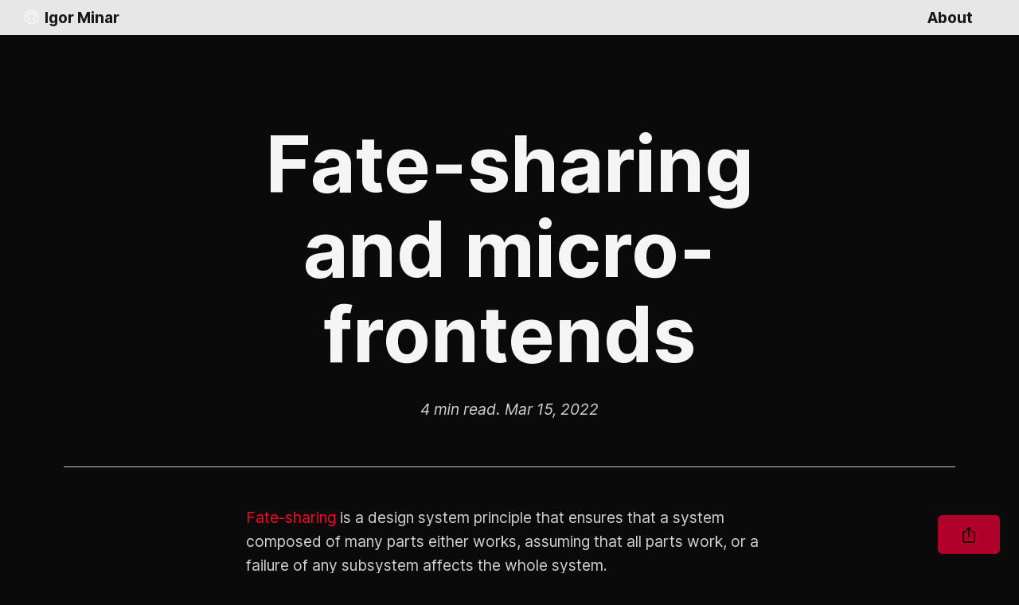

--- FILE ---
content_type: text/html; charset=utf-8
request_url: https://igor.dev/posts/fate-sharing-and-micro-frontends/
body_size: 7917
content:
<!DOCTYPE html><html domain="igor.dev" lang="en"><head><meta charset="utf-8"><meta content="width=device-width,initial-scale=1" name="viewport"><link href="/img/favicon/apple-touch-icon.png?hash=481d7a3456" rel="apple-touch-icon" sizes="180x180"><link href="/img/favicon/favicon-192x192.png?hash=4ae6fcc082" rel="icon" type="image/png" sizes="192x192"><link href="/img/favicon/favicon-32x32.png?hash=1a4c0f6c06" rel="icon" type="image/png" sizes="32x32"><link href="/img/favicon/favicon-16x16.png?hash=24a0551e71" rel="icon" type="image/png" sizes="32x32"><link href="/site.webmanifest" rel="manifest"><meta content="#0a0a0a" name="theme-color"><meta content="max-snippet:-1, max-image-preview: large, max-video-preview: -1" name="robots"><title>Fate-sharing and micro-frontends</title><meta content="Fate-sharing and micro-frontends" property="og:title"><meta content="Fate-sharing is a common problem affecting large monolithic systems. As Web frontends grow in size and complexity they are affected as well. Micro-frontends claim to solve this, but today's solution do it at an unacceptable cost to UX and DX. Currently monorepos are a more pragmatic choice." name="description"><meta content="Fate-sharing is a common problem affecting large monolithic systems. As Web frontends grow in size and complexity they are affected as well. Micro-frontends claim to solve this, but today's solution do it at an unacceptable cost to UX and DX. Currently monorepos are a more pragmatic choice." property="og:description"><meta content="summary_large_image" name="twitter:card"><meta content="@IgorMinar" name="twitter:site"><meta content="@IgorMinar" name="twitter:creator"><link href="https://igor.dev/posts/fate-sharing-and-micro-frontends/" rel="canonical"><meta content="no-referrer-when-downgrade" name="referrer"><link href="/feed/feed.xml" rel="alternate" type="application/atom+xml" title="Igor Minar"><link href="/" rel="preconnect" crossorigin=""><link href="/fonts/Inter-3.19.var.woff2" rel="preload" type="font/woff2" as="font" crossorigin=""><script async="" defer="" src="/js/min.js?hash=9663558dc9"></script><script csp-hash="sha256-Ky9qZOPnMhQV/s7Fdb9TYAOfU4KtWNqCZaFK8tSzXa0=">if (/Mac OS X/.test(navigator.userAgent))document.documentElement.classList.add('apple')</script><style>@keyframes fade-in-and-out{0%,to{opacity:0}20%,80%{opacity:.9}}:root{--primary:#ff0031;--primary-dark:#c3002f;--primary-background:#0a0a0a;--primary-text:#d1d1d1;--primary-text-strong:#f5f5f5;--main-width:calc(100vw - 3em)}main img{content-visibility:auto}article *{scroll-margin-top:50px}header nav{z-index:1;position:fixed;top:0;left:0;width:100vw;padding:.375em 1.5em;background:rgba(255,255,255,.9);font-weight:200;text-align:right}@media (min-width:37.5em){:root{--main-width:calc(37.5em - 3em)}}share-widget{position:fixed;right:1.5rem;bottom:1.5rem;opacity:.9}share-widget div{width:20px;height:20px;background-image:url(/img/share.svg);background-repeat:no-repeat;background-position:center}.apple share-widget div{background-image:url(/img/share-apple.svg)}share-widget button{margin:0;transition:transform .5s}share-widget button:hover{transform:scale(1.1)}share-widget button:active{transform:scale(1.2)}dialog{position:fixed;z-index:1000;animation:fade-in-and-out 3s}header aside{font-style:italic}#nav{z-index:2;position:relative}#reading-progress,dialog{background-color:var(--primary-dark)}#reading-progress{z-index:1;width:100vw;position:absolute;left:0;top:0;bottom:0;transform:translate(-100vw,0);will-change:transform;pointer-events:none}#posts li{margin-bottom:.5em}@font-face{font-display:optional;font-family:"Inter UI";font-weight:100 900;font-style:oblique 0deg 10deg;src:url(/fonts/Inter-3.19.var.woff2) format("woff2")}html{line-height:1.15;-webkit-text-size-adjust:100%;font-family:Inter UI,sans-serif;--font-family:Inter UI, sans-serif}body{margin:0}button,hr{overflow:visible}hr{box-sizing:content-box;height:0;border-bottom:1px solid #eee}a{background-color:transparent;color:#f9c412;text-decoration:none;color:var(--primary)}strong{font-weight:700;color:var(--primary-text-strong)}code{overflow-x:auto;border-radius:.3em;color:#e2777a;padding:0 .3em;font-family:Consolas,Monaco,Andale Mono,Ubuntu Mono,monospace;font-size:90%;background:#2d2d2d}img{border-style:none;max-width:100%;height:auto;margin:0 auto}button{font-family:inherit;font-size:100%;line-height:1.15;text-transform:none}[type=button],button{-webkit-appearance:button}[type=button]::-moz-focus-inner,button::-moz-focus-inner{border-style:none;padding:0}[type=button]:-moz-focusring,button:-moz-focusring{outline:1px dotted ButtonText}::-webkit-file-upload-button{-webkit-appearance:button;font:inherit}body,ol,p,ul{font-size:1em}ol,p,ul{margin-bottom:1.5em}h1{font-size:2.074rem;line-height:2.4rem}body,ol,p,ul{font-size:1rem;line-height:1.6}h1,ol,p,ul{margin-bottom:1.36rem}@media (min-width:600px){h1{font-size:4.3978rem;line-height:4.4rem}body,ol,p,ul{font-size:1rem;line-height:1.6}h1,ol,p,ul{margin-bottom:1.496rem}}@media (min-width:1200px){h1{font-size:6.0756rem;line-height:6.72rem}body,ol,p,ul{font-size:1.2rem;line-height:1.6}h1,ol,p,ul{margin-bottom:1.632rem}}h1{font-family:var(--font-family);color:var(--primary-text-strong)}a:hover{text-decoration:underline}button{border-radius:.3em;max-width:100%;background:#f2f2f2;color:#191919;cursor:pointer;display:inline-block;padding:.75em 1.5em;text-align:center;margin:0 .75em 1.5em 0}button:hover{background:#d9d9d9;color:#000}button:not([disabled]){background:#f9c412;color:var(--primary-background);background:var(--primary-dark)}button:not([disabled]):hover{background:#ba9005;color:#000;background:var(--primary-dark)}*{border:0;box-sizing:border-box}body,header nav a{font-family:var(--font-family)}body{background:var(--primary-background);color:var(--primary-text)}header{padding:4.5em 1.5em 3em;width:37.5em;margin:0 auto;text-align:center;max-width:100%;display:flex;align-items:center;flex-direction:column}header p,ol,ul{margin-top:0}header nav h1{float:left;font-size:inherit;line-height:inherit;margin:0;text-align:left}header nav a{font-weight:700;text-decoration:none;color:#181818;margin-left:1.5em}header nav a:first-of-type{margin-left:auto}header nav a:last-of-type{margin-right:1.5em}main{border-top:.5px solid #ccc}footer,footer .social a{color:var(--primary-text)}footer,main{max-width:70rem;margin:0 auto}footer{background:var(--primary-background);margin-bottom:1.2rem;display:grid;grid-template-columns:2fr 1fr 2fr;align-items:center;vertical-align:bottom;padding:0 .3em 0 1.5rem}footer .social>*{margin-right:1rem}footer .social a{transition:transform .5s}footer .social a:hover{text-decoration:none;transform:scale(1.2)}footer,footer .c{white-space:nowrap}footer .c{text-align:center;margin-bottom:.3rem}article{max-width:100%;padding:1.5em;width:37.5em;margin:0 auto}article img{margin-left:auto;margin-right:auto;display:block;border-radius:5px}li ol,li ul{margin-bottom:0}::-webkit-scrollbar-thumb:hover{background:var(--primary-dark)}</style><script data-cfasync="false" nonce="8e6f90bb-743f-4872-95c8-1507b1002b0a">try{(function(w,d){!function(j,k,l,m){if(j.zaraz)console.error("zaraz is loaded twice");else{j[l]=j[l]||{};j[l].executed=[];j.zaraz={deferred:[],listeners:[]};j.zaraz._v="5874";j.zaraz._n="8e6f90bb-743f-4872-95c8-1507b1002b0a";j.zaraz.q=[];j.zaraz._f=function(n){return async function(){var o=Array.prototype.slice.call(arguments);j.zaraz.q.push({m:n,a:o})}};for(const p of["track","set","debug"])j.zaraz[p]=j.zaraz._f(p);j.zaraz.init=()=>{var q=k.getElementsByTagName(m)[0],r=k.createElement(m),s=k.getElementsByTagName("title")[0];s&&(j[l].t=k.getElementsByTagName("title")[0].text);j[l].x=Math.random();j[l].w=j.screen.width;j[l].h=j.screen.height;j[l].j=j.innerHeight;j[l].e=j.innerWidth;j[l].l=j.location.href;j[l].r=k.referrer;j[l].k=j.screen.colorDepth;j[l].n=k.characterSet;j[l].o=(new Date).getTimezoneOffset();if(j.dataLayer)for(const t of Object.entries(Object.entries(dataLayer).reduce((u,v)=>({...u[1],...v[1]}),{})))zaraz.set(t[0],t[1],{scope:"page"});j[l].q=[];for(;j.zaraz.q.length;){const w=j.zaraz.q.shift();j[l].q.push(w)}r.defer=!0;for(const x of[localStorage,sessionStorage])Object.keys(x||{}).filter(z=>z.startsWith("_zaraz_")).forEach(y=>{try{j[l]["z_"+y.slice(7)]=JSON.parse(x.getItem(y))}catch{j[l]["z_"+y.slice(7)]=x.getItem(y)}});r.referrerPolicy="origin";r.src="/cdn-cgi/zaraz/s.js?z="+btoa(encodeURIComponent(JSON.stringify(j[l])));q.parentNode.insertBefore(r,q)};["complete","interactive"].includes(k.readyState)?zaraz.init():j.addEventListener("DOMContentLoaded",zaraz.init)}}(w,d,"zarazData","script");window.zaraz._p=async d$=>new Promise(ea=>{if(d$){d$.e&&d$.e.forEach(eb=>{try{const ec=d.querySelector("script[nonce]"),ed=ec?.nonce||ec?.getAttribute("nonce"),ee=d.createElement("script");ed&&(ee.nonce=ed);ee.innerHTML=eb;ee.onload=()=>{d.head.removeChild(ee)};d.head.appendChild(ee)}catch(ef){console.error(`Error executing script: ${eb}\n`,ef)}});Promise.allSettled((d$.f||[]).map(eg=>fetch(eg[0],eg[1])))}ea()});zaraz._p({"e":["(function(w,d){})(window,document)"]});})(window,document)}catch(e){throw fetch("/cdn-cgi/zaraz/t"),e;};</script></head><body><header><nav><div id="nav"><h1>🙃&nbsp;&nbsp;<a href="/" title="Homepage">Igor Minar</a></h1><a href="/about/">About</a></div><div id="reading-progress" aria-hidden="true"></div></nav><h1>Fate-sharing and micro-frontends</h1><aside>4 min read. <time datetime="2022-03-15">Mar 15, 2022</time></aside><dialog id="message"></dialog></header><main><article><p><a href="https://en.wikipedia.org/wiki/Fate-sharing">Fate-sharing</a> is a design system principle that ensures that a system composed of many parts either works, assuming that all parts work, or a failure of any subsystem affects the whole system.</p><p>This principle comes from a network design where such property is essential for improving reliability and debugging of networks.</p><p>In Web frontend development this property is highly undesirable, and is increasingly becoming a problem for our ever-more-complex frontends developed by ever-growing teams and organizations.</p><p>In these large frontends one mistake by a team member responsible for a relatively insignificant feature, can result in a catastrophic performance regression or even functional failure of the entire application. The more developers, the more mistakes, the more frequent regressions and outages.</p><p>Risks associated with fate-sharing create a <strong>pressure to enable distinct parts of the application to be deployed independently</strong>. We’ve seen this happen in the backend space before, which has already mostly moved from monolithic servers to <a href="https://en.wikipedia.org/wiki/Microservices">microservice architecture</a> for modern large-scale development.</p><p>The frontend community followed suit and over the last few years we’ve seen a rise of interest in “<a href="https://micro-frontends.org/">micro-frontends</a>” or MFEs — the frontend version of the microservice architecture.</p><p>The micro-frontend solutions that most of us are familiar with today are based on <a href="/posts/experiences-web-frameworks-future-me/#gen2">client-side-first Gen 2 Web solutions</a>. The most popular variant is a <a href="https://webpack.js.org/concepts/module-federation/">webpack module federation</a>, but there are many other custom implementations of the idea using different tools and different approaches.</p><p>In spite of sound goals and gaining developers' interest, the current micro-frontend solutions have not become a huge success story because they solve fate-sharing at the cost of further increasing payload sizes in two ways:</p><ol><li><p>In an MFE, the JavaScript code graph of the whole application is broken up into independently deployable parts. This modularization however <strong>disables build-time global code optimizations like tree-shaking and dead code elimination</strong> — both of which are <a href="https://www.youtube.com/watch?v=75ObMlqrhFY">fundamental optimizations</a> that the whole Gen 2 Web stack is based on, and without them the JavaScript payload size grows out of control, and user experience deteriorates.</p></li><li><p>Since many of the independently deployable parts have <strong>common dependencies</strong>, developers end up either:</p><ul><li><p><strong>proactively manage version skew issues</strong>, which forces teams to coordinate releases within the federation, defeating the whole goal of release independence,</p></li><li><p>not manage version skew issues at all, and <strong>accept inevitable and likely expensive production breakages</strong>, or</p></li><li><p>completely isolate the independently deployed parts, and <strong>accept code duplication within the application payloads</strong> — an approach that <a href="https://console.cloud.google.com/">Google Cloud Console</a> uses to ensure reliability of independent releases of over 150+ modules that make up this Angular-based mega-application.</p></li></ul></li></ol><p>Frontend developers and architects have now for years tried to solve the independent deployability issue in order to scale application development while preserving unified user experience, only to face performance degradation, functional disruption, or no significant improvements in developer velocity.</p><p>Natural engineering instinct prompts us to break up these monolithic codebases or dysfunctional federations into many smaller apps, but doing so would often add unacceptable maintenance overhead.</p><p>Micro-frontends approach the release independence from the deployment-time perspective — given a set of modules deployed independently, how can we at runtime compose a single application (typically a <a href="https://en.wikipedia.org/wiki/Single-page_application">SPA</a>).</p><p>An alternative approach, based on build-time composition, has been popularized by <strong><a href="https://en.wikipedia.org/wiki/Monorepo">monorepos</a></strong>.</p><p>Monorepos have become increasingly popular, and many teams ranging from hobby developers to large corporations have successfully adopted them, often in combination with <a href="/posts/experiences-web-frameworks-future-me/#gen2">Gen 2 Web frameworks</a>.</p><p>Monorepos increase developer velocity, create conditions for higher code quality, and decrease the risk of fate-sharing by co-hosting several independently deployable applications in a single <a href="https://en.wikipedia.org/wiki/Version_control">SCM repository</a>, where these applications can share and amortize the maintenance cost of libraries, build, testing, and releasing infrastructure.</p><p>Monorepos don't fully achieve the goal of a unified user experience without a significant amount of coordination — try updating a header component or look and feel of your design system across all SPAs within a monorepo and time it all for a big reveal coinciding with a product launch. In spite of this drawback, in my experience, this approach is generally much more reliable than <a href="/posts/experiences-web-frameworks-future-me/#gen2">Gen 2-based</a> micro-frontend solutions, and is a pragmatic choice for today's mainstream development.</p><p>Not all frontends grow to the size where fate-sharing becomes a problem, but those that do rarely see this problem solved in a way that wouldn't sacrifice user or developer experience. The client-side heavy design that the current implementations are based on is to be blamed.</p><p>I remain optimistic that future implementations of MFEs, especially those using the <a href="/posts/experiences-web-frameworks-future-me/#future">server-first design</a> will be much more successful. <strong>In the meantime, I suggest that you stick with a frontend monolith or split your frontend into multiple apps developed in a monorepo.</strong></p><p><em>PS: I'd like to express my gratitude to all the reviewers who provided me with valuable feedback on this post, especially <a href="https://twitter.com/AnfibiaCreativa">Natalia Venditto</a>.</em></p><hr><p>Thank you for reading. <a href="https://igor.dev/posts/fate-sharing-and-micro-frontends/" on-click="share">Share this post</a> with friends! 🖖🏻</p><p>Got feedback? <a href="https://twitter.com/IgorMinar" rel="noopener" target="_blank">Message me</a> on Twitter!</p><share-widget><button aria-label="Share" href="https://igor.dev/posts/fate-sharing-and-micro-frontends/" on-click="share"><div></div></button></share-widget><script type="application/ld+json">{
  "@context": "https://schema.org",
  "@type": "Article",
  "headline": "Fate-sharing and micro-frontends",
  "image": [],
  "author": "Igor Minar", 
  "genre": "Personal site", 
  "publisher": {
    "@type": "Organization",
    "name": "Igor Minar",
    "logo": {
      "@type": "ImageObject",
      "url": "/img/favicon/favicon-192x192.png?hash=4ae6fcc082"
    }
  },
  "url": "https://igor.dev/posts/fate-sharing-and-micro-frontends/",
  "mainEntityOfPage": "https://igor.dev/posts/fate-sharing-and-micro-frontends/",
  "datePublished": "2022-03-15",
  "dateModified": "2024-10-03",
  "description": "Fate-sharing is a design system principle that ensures that a system composed of many parts either works, assuming that all parts work, or a..."
}</script></article></main><footer><span class="social"><a href="https://njump.me/npub10htqs2xq0fmc8lgznd35e039tzy80tc54dhf2umcp4ag2gwjyzlsn8dc4c" name="nostr"><svg aria-labelledby="nostr" height="40" role="presentation" viewBox="0 0 200 200" width="40" xmlns="http://www.w3.org/2000/svg"><title id="nostr" lang="en">nostr</title><path d="m210.81,116.2v83.23c0,3.13-2.54,5.67-5.67,5.67h-68.04c-3.13,0-5.67-2.54-5.67-5.67v-15.5c.31-19,2.32-37.2,6.54-45.48,2.53-4.98,6.7-7.69,11.49-9.14,9.05-2.72,24.93-.86,31.67-1.18,0,0,20.36.81,20.36-10.72,0-9.28-9.1-8.55-9.1-8.55-10.03.26-17.67-.42-22.62-2.37-8.29-3.26-8.57-9.24-8.6-11.24-.41-23.1-34.47-25.87-64.48-20.14-32.81,6.24.36,53.27.36,116.05v8.38c-.06,3.08-2.55,5.57-5.65,5.57h-33.69c-3.13,0-5.67-2.54-5.67-5.67V55.49c0-3.13,2.54-5.67,5.67-5.67h31.67c3.13,0,5.67,2.54,5.67,5.67,0,4.65,5.23,7.24,9.01,4.53,11.39-8.16,26.01-12.51,42.37-12.51,36.65,0,64.36,21.36,64.36,68.69Zm-60.84-16.89c0-6.7-5.43-12.13-12.13-12.13s-12.13,5.43-12.13,12.13,5.43,12.13,12.13,12.13,12.13-5.43,12.13-12.13Z" fill="#662482"></path></svg> </a><a href="https://twitter.com/IgorMinar" name="twitter"><svg aria-labelledby="twitter" height="30" role="presentation" viewBox="0 0 32 32" width="30" xmlns="http://www.w3.org/2000/svg"><title id="twitter" lang="en">twitter</title><path d="M32 7.075c-1.175 0.525-2.444 0.875-3.769 1.031 1.356-0.813 2.394-2.1 2.887-3.631-1.269 0.75-2.675 1.3-4.169 1.594-1.2-1.275-2.906-2.069-4.794-2.069-3.625 0-6.563 2.938-6.563 6.563 0 0.512 0.056 1.012 0.169 1.494-5.456-0.275-10.294-2.888-13.531-6.862-0.563 0.969-0.887 2.1-0.887 3.3 0 2.275 1.156 4.287 2.919 5.463-1.075-0.031-2.087-0.331-2.975-0.819 0 0.025 0 0.056 0 0.081 0 3.181 2.263 5.838 5.269 6.437-0.55 0.15-1.131 0.231-1.731 0.231-0.425 0-0.831-0.044-1.237-0.119 0.838 2.606 3.263 4.506 6.131 4.563-2.25 1.762-5.075 2.813-8.156 2.813-0.531 0-1.050-0.031-1.569-0.094 2.913 1.869 6.362 2.95 10.069 2.95 12.075 0 18.681-10.006 18.681-18.681 0-0.287-0.006-0.569-0.019-0.85 1.281-0.919 2.394-2.075 3.275-3.394z" fill="currentColor"></path></svg> </a><a href="https://github.com/IgorMinar" name="github"><svg aria-labelledby="github" height="30" role="presentation" viewBox="0 0 32 32" width="30" xmlns="http://www.w3.org/2000/svg"><title id="github" lang="en">github</title><path d="M16 0.395c-8.836 0-16 7.163-16 16 0 7.069 4.585 13.067 10.942 15.182 0.8 0.148 1.094-0.347 1.094-0.77 0-0.381-0.015-1.642-0.022-2.979-4.452 0.968-5.391-1.888-5.391-1.888-0.728-1.849-1.776-2.341-1.776-2.341-1.452-0.993 0.11-0.973 0.11-0.973 1.606 0.113 2.452 1.649 2.452 1.649 1.427 2.446 3.743 1.739 4.656 1.33 0.143-1.034 0.558-1.74 1.016-2.14-3.554-0.404-7.29-1.777-7.29-7.907 0-1.747 0.625-3.174 1.649-4.295-0.166-0.403-0.714-2.030 0.155-4.234 0 0 1.344-0.43 4.401 1.64 1.276-0.355 2.645-0.532 4.005-0.539 1.359 0.006 2.729 0.184 4.008 0.539 3.054-2.070 4.395-1.64 4.395-1.64 0.871 2.204 0.323 3.831 0.157 4.234 1.026 1.12 1.647 2.548 1.647 4.295 0 6.145-3.743 7.498-7.306 7.895 0.574 0.497 1.085 1.47 1.085 2.963 0 2.141-0.019 3.864-0.019 4.391 0 0.426 0.288 0.925 1.099 0.768 6.354-2.118 10.933-8.113 10.933-15.18 0-8.837-7.164-16-16-16z" fill="currentColor"></path></svg> </a><a href="https://linkedin.com/in/IgorMinar/" name="linkedin"><svg aria-labelledby="linkedin" height="30" role="presentation" viewBox="0 0 260 260" width="30" xmlns="http://www.w3.org/2000/svg"><title id="linkedin" lang="en">linkedin</title><g fill="none"><path d="M0 18.338C0 8.216 8.474 0 18.92 0h218.16C247.53 0 256 8.216 256 18.338v219.327C256 247.79 247.53 256 237.08 256H18.92C8.475 256 0 247.791 0 237.668V18.335z" fill="currentColor"></path><path d="M77.796 214.238V98.986H39.488v115.252H77.8zM58.65 83.253c13.356 0 21.671-8.85 21.671-19.91-.25-11.312-8.315-19.915-21.417-19.915-13.111 0-21.674 8.603-21.674 19.914 0 11.06 8.312 19.91 21.169 19.91h.248zM99 214.238h38.305v-64.355c0-3.44.25-6.889 1.262-9.346 2.768-6.885 9.071-14.012 19.656-14.012 13.858 0 19.405 10.568 19.405 26.063v61.65h38.304v-66.082c0-35.399-18.896-51.872-44.099-51.872-20.663 0-29.738 11.549-34.78 19.415h.255V98.99H99.002c.5 10.812-.003 115.252-.003 115.252z" fill="#1a1a1a"></path></g></svg> </a></span><span class="c">© <a href="/about/">Igor Minar</a></span></footer><!-- Cloudflare Pages Analytics --><script defer src='https://static.cloudflareinsights.com/beacon.min.js' data-cf-beacon='{"token": "cd49e776ef8842778e6ff027061b418e"}'></script><!-- Cloudflare Pages Analytics --></body></html>

--- FILE ---
content_type: image/svg+xml
request_url: https://igor.dev/img/share-apple.svg
body_size: 463
content:
<?xml version="1.0" encoding="utf-8"?>
<!-- Svg Vector Icons : http://www.onlinewebfonts.com/icon -->
<!DOCTYPE svg PUBLIC "-//W3C//DTD SVG 1.1//EN" "http://www.w3.org/Graphics/SVG/1.1/DTD/svg11.dtd">
<svg version="1.1" xmlns="http://www.w3.org/2000/svg" xmlns:xlink="http://www.w3.org/1999/xlink" x="0px" y="0px" viewBox="0 0 1000 1000" enable-background="new 0 0 1000 1000" xml:space="preserve">
<metadata> Svg Vector Icons : http://www.onlinewebfonts.com/icon </metadata>
<g><g transform="translate(0.000000,511.000000) scale(0.100000,-0.100000)"><path d="M4884.1,4997.4c-68.9-18.2-188.6-127.7-813.1-754.3c-707.7-707.7-734-736.1-758.4-835.4c-73-316.3,223-553.6,517.1-415.7c48.7,24.3,217,174.4,425.8,385.3c188.6,190.6,350.8,346.7,358.9,346.7c8.1,0,18.2-1082.8,20.3-2406.9l6.1-2408.9l46.6-81.1c71-123.7,168.3-180.4,306.2-182.5c148,0,261.6,68.9,324.4,196.7l42.6,89.2v2408.9v2408.9l381.2-385.3c358.9-365,385.3-387.3,482.6-409.6c186.6-42.6,358.9,40.5,436,212.9c42.6,93.3,46.7,150.1,16.2,263.6c-18.3,69-135.9,194.7-723.9,786.7c-387.3,387.3-730,721.9-764.4,744.2C5109.2,5007.5,4985.5,5023.7,4884.1,4997.4z"/><path d="M1791.9,2519.5c-219-60.8-375.1-186.6-464.3-377.2l-52.7-111.5v-3122.7v-3122.7l46.6-115.6c58.8-146,221-326.5,356.9-397.4l103.4-54.8l3177.4-6.1c3167.3-4.1,3177.4-4.1,3288.9,36.5c129.8,48.7,292,186.5,362.9,310.2c123.7,208.8,117.6,16.2,111.5,3400.4l-6.1,3092.2l-48.7,91.3c-75,141.9-123.7,198.7-233.2,273.7c-182.5,123.7-267.6,133.8-1050.3,127.7l-695.5-6.1l-95.3-54.8c-156.1-93.3-217-271.7-148-436c42.6-101.4,85.2-146,182.5-190.6c73-34.5,141.9-38.5,673.2-38.5h592.1l56.8-48.6l56.8-48.7l6.1-2790.1l4.1-2792.1l-48.7-48.7l-50.7-50.7H4999.7c-2844.9,0-2919.9,0-2966.5,38.5l-48.7,38.5v2802.3v2802.3l56.8,48.7l56.8,48.6h584h582l111.5,56.8c294,148,257.5,541.4-60.8,648.9C3215.3,2558.1,1915.6,2554,1791.9,2519.5z"/></g></g>
</svg>

--- FILE ---
content_type: application/javascript
request_url: https://igor.dev/js/min.js?hash=9663558dc9
body_size: 943
content:
!function(){"use strict";const e={};if(location.search){var t=document.createElement("a");t.href=location.href,t.search="",history.replaceState(null,null,t.href)}function n(e){open("https://twitter.com/intent/tweet?url="+encodeURIComponent(e),"_blank")}function o(e){if("A"!=e.target.tagName)return;if(e.target.origin!=location.origin)return;const t=e=>e.split("#")[0];if(t(window.location.href)!==t(e.target.href)){var n=document.createElement("link");n.rel="prefetch",n.href=e.target.href,document.head.appendChild(n)}}w("tweet",(function(e){n(e.getAttribute("href"))})),w("share",(function(e){var t,o,r=e.getAttribute("href");event.preventDefault(),navigator.share?navigator.share({url:r}):navigator.clipboard?(navigator.clipboard.writeText(r),t="Post URL copied to clipboard.",(o=document.getElementById("message")).textContent=t,o.setAttribute("open",""),setTimeout((function(){o.removeAttribute("open")}),3e3)):n(r)})),document.documentElement.addEventListener("mouseover",o,{capture:!0,passive:!0}),document.documentElement.addEventListener("touchstart",o,{capture:!0,passive:!0});const r=document.documentElement.getAttribute("ga-id");window.ga=window.ga||function(){r&&(ga.q=ga.q||[]).push(arguments)},ga.l=+new Date,ga("create",r,"auto"),ga("set","transport","beacon");var a=setTimeout(onload=function(){clearTimeout(a),ga("send","pageview")},1e3),i=+new Date;function c(e){var t=+new Date;t-i<1e3||(ga("send",{hitType:"event",eventCategory:"page",eventAction:e.type,eventLabel:Math.round((t-i)/1e3)}),i=t)}addEventListener("pagehide",c),addEventListener("visibilitychange",c);const s=document.currentScript.getAttribute("data-cwv-src");var l,d;if(/web-vitals.js/.test(s)&&(l=window.location.origin+"/js/web-vitals.js",new Promise(e=>{const t=document.createElement("script");t.src=l,t.type="text/javascript",document.head.appendChild(t),t.addEventListener("load",()=>{e(t)})})).then(()=>{webVitals.getCLS(sendToGoogleAnalytics),webVitals.getFID(sendToGoogleAnalytics),webVitals.getLCP(sendToGoogleAnalytics)}).catch(e=>{console.error(e)}),addEventListener("click",(function(e){var t=e.target.closest("button");t&&ga("send",{hitType:"event",eventCategory:"button",eventAction:t.getAttribute("aria-label")||t.textContent})}),!0),addEventListener("selectionchange",(function(){clearTimeout(d);var e=String(document.getSelection()).trim();e.split(/[\s\n\r]+/).length<3||(d=setTimeout((function(){ga("send",{hitType:"event",eventCategory:"selection",eventAction:e})}),2e3))}),!0),window.ResizeObserver&&document.querySelector("header nav #nav")){var u=document.getElementById("reading-progress"),g=0,m=!1;function v(){m||(requestAnimationFrame(h),m=!0),g=Date.now()}addEventListener("scroll",v);var p=1e3,f=1e4;function h(){m=!1;var e=Math.min(document.scrollingElement.scrollTop/(f-p)*100,100);u.style.transform=`translate(-${100-e}vw, 0)`,Date.now()-g<3e3&&(requestAnimationFrame(h),m=!0)}new ResizeObserver(()=>{f=document.scrollingElement.scrollTop+document.querySelector("#comments,footer").getBoundingClientRect().top,p=window.innerHeight,v()}).observe(document.body)}function w(t,n){e[t]=n}function b(e){e.style.backgroundImage="none"}addEventListener("click",t=>{const n=t.target.closest("[on-click]");if(!n)return;t.preventDefault();const o=n.getAttribute("on-click"),r=e[o];if(!r)throw new Error("Unknown handler"+o);r(n)}),document.body.addEventListener("load",e=>{"IMG"==e.target.tagName&&b(e.target)},"true");for(let e of document.querySelectorAll("img"))e.complete&&b(e)}();
//# sourceMappingURL=min.js.map
